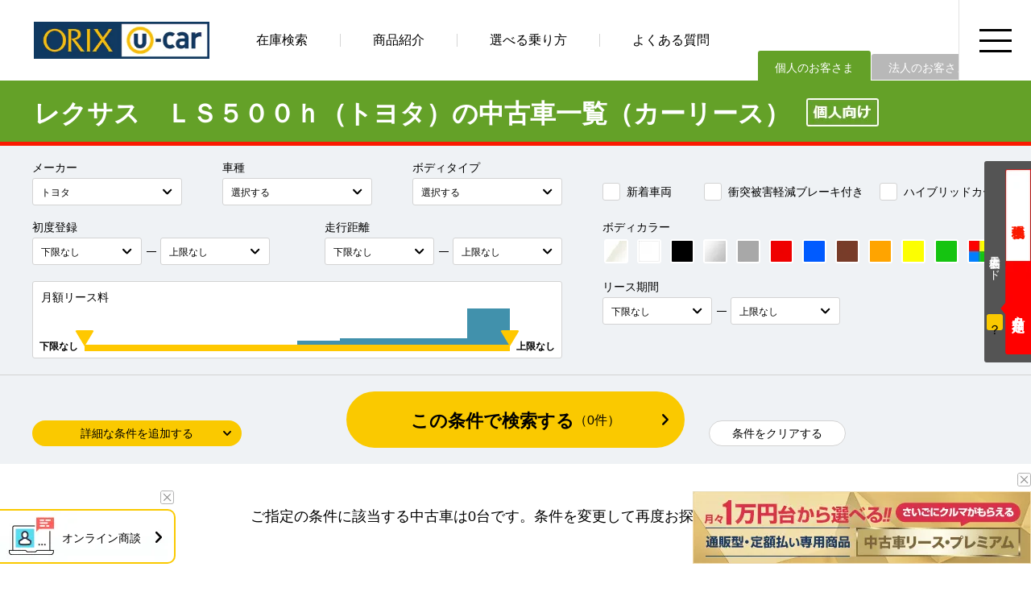

--- FILE ---
content_type: text/html; charset=UTF-8
request_url: https://www.orixcar.jp/ucar/search/?mc=1&md=2&mk=1&nm=%E3%83%AC%E3%82%AF%E3%82%B5%E3%82%B9%E3%80%80%EF%BC%AC%EF%BC%B3%EF%BC%95%EF%BC%90%EF%BC%90%EF%BD%88
body_size: 13207
content:
<!doctype html>
<html lang="ja">
<head>
<!-- Global site tag (gtag.js) - Google Analytics -->
<script async src="https://www.googletagmanager.com/gtag/js?id=UA-13191180-1"></script>
<script>
  window.dataLayer = window.dataLayer || [];
  function gtag(){dataLayer.push(arguments);}
  gtag('js', new Date());

  gtag('config', 'UA-13191180-1');
</script>
<!-- Google Tag Manager -->
<script>(function(w,d,s,l,i){w[l]=w[l]||[];w[l].push({'gtm.start':
new Date().getTime(),event:'gtm.js'});var f=d.getElementsByTagName(s)[0],
j=d.createElement(s),dl=l!='dataLayer'?'&l='+l:'';j.async=true;j.src=
'https://www.googletagmanager.com/gtm.js?id='+i+dl;f.parentNode.insertBefore(j,f);
})(window,document,'script','dataLayer','GTM-MS2992V');</script>
<!-- End Google Tag Manager -->
<meta charset="utf-8">
<meta name="viewport" content="width=device-width, initial-scale=1">
<meta name="robots" content="noindex,nofollow">
<title>レクサス　ＬＳ５００ｈ（トヨタ）の中古車カーリースならオリックスU-car</title>
<meta name="description" content="レクサス　ＬＳ５００ｈ（トヨタ）の中古車カーリース一覧ページです。オリックス認定中古車リースなら最初から最後までずっと定額。契約期間満了後に車がもらえます。中古車のカーリース探しでお困りならオリックスU-carにお気軽にご相談ください！">
<meta name="keywords" content="中古車,カーリース,中古車販売,中古車情報,中古車検索,自動車">
<meta property="og:title" content="レクサス　ＬＳ５００ｈ（トヨタ）の中古車カーリースならオリックスU-car">
<meta property="og:type" content="website">
<meta property="og:image" content="https://www.orixcar.jp/ucar/img/og_image.webp">
<meta property="og:url" content="https://www.orixcar.jp/ucar/search/?mc=1&md=2&mk=1&nm=レクサス　ＬＳ５００ｈ">
<meta property="og:description" content="レクサス　ＬＳ５００ｈ（トヨタ）の中古車カーリース一覧ページです。オリックス認定中古車リースなら最初から最後までずっと定額。契約期間満了後に車がもらえます。中古車のカーリース探しでお困りならオリックスU-carにお気軽にご相談ください！">
<meta property="og:locale" content="ja_JP">
<meta name="csrf-token" content="956b5234171dc4dfbb54cdd583730c3de4936b99">
<link rel="canonical" href="https://www.orixcar.jp/ucar/search/?mc=1&md=2&mk=1&nm=レクサス　ＬＳ５００ｈ">
<link rel="stylesheet" href="../css/lib/reset.css">
<link rel="stylesheet" href="../css/lib/magnific-popup.css">
<link rel="stylesheet" href="../css/lib/jquery-ui.css">
<link rel="stylesheet" href="../css/pc/common.css?1753946230">
<link rel="stylesheet" href="../css/pc/search_index.css?1734344159">
<script type="application/ld+json">
{
	"@context": "https://schema.org",
	"@type": "BreadcrumbList",
	"itemListElement": [{
			"@type": "ListItem",
			"position": 1,
			"name": "中古車販売のオリックスU-car",
			"item": "https://www.orixcar.jp/"
		},
		{
			"@type": "ListItem",
			"position": 2,
			"name": "中古車一覧（カーリース）",
			"item": "https://www.orixcar.jp/ucar/search/?mc=1&md=2"
		},
		{
			"@type": "ListItem",
			"position": 3,
			"name": "トヨタの中古車",
			"item": "https://www.orixcar.jp/ucar/search/?mc=1&md=2&mk=1"
		},
		{
			"@type": "ListItem",
			"position": 4,
			"name": "レクサス　ＬＳ５００ｈ（トヨタ）の中古車",
			"item": "https://www.orixcar.jp/ucar/search/?mc=1&md=2&mk=1&nm=%E3%83%AC%E3%82%AF%E3%82%B5%E3%82%B9%E3%80%80%EF%BC%AC%EF%BC%B3%EF%BC%95%EF%BC%90%EF%BC%90%EF%BD%88"
		}
	]
}
</script>
</head>

<body>
<!-- Google Tag Manager (noscript) -->
<noscript><iframe src="https://www.googletagmanager.com/ns.html?id=GTM-MS2992V"
height="0" width="0" style="display:none;visibility:hidden"></iframe></noscript>
<!-- End Google Tag Manager (noscript) -->

<header>
  <div class="inner">
    <p class="logo"><a href="/"><img src="/ucar/img/pc/common/logo.webp" width="218" height="46" alt="中古車の情報・検索ならオリックスU-car"></a></p>
    <nav>
      <ul class="gnavi">
        <li><a href="/ucar/search/?mc=1&md=1" class="rollover">在庫検索</a></li>
        <li><a href="/ucar/product/" class="rollover">商品紹介</a></li>
        <li><a href="/ucar/select/" class="rollover">選べる乗り方</a></li>
        <li><a href="/ucar/faq/" class="rollover">よくある質問</a></li>
      </ul>
      <ul class="type">
        <li>個人のお客さま</li>
        <li><a href="/ucar/biz/">法人のお客さま</a></li>
      </ul>
    </nav>
  </div>
</header>
<button id="btn_header_menu" class="rollover"><img src="/ucar/img/pc/common/icon_header_menu_open.webp" width="40" height="29" alt="" class="icon-open"><img src="/ucar/img/pc/common/icon_header_menu_close.webp" width="32" height="31" alt="" class="icon-close"></button>
<div id="header_menu">
  <div class="inner">
    <ul>
      <li>
        <dl>
          <dt>在庫検索</dt>
          <dd><a href="/?anchor=search_plan">乗り方・金額から検索</a></dd>
          <dd><a href="/?anchor=search_maker">メーカー × 車種から検索</a></dd>
          <dd><a href="/?anchor=search_bodytype">ボディタイプから検索</a></dd>
          <dd><a href="/?anchor=search_commit">こだわり条件から検索</a></dd>
          <dd><a href="/?anchor=search_area">エリア・店舗から検索</a></dd>
          <dd><a href="/ucar/search/?mc=1&md=1&sc=1">特選車一覧</a></dd>
        </dl>
      </li>
      <li>
        <dl>
          <dt>商品紹介</dt>
          <dd class="acd"><a href="javascript:void(0)">オリックス認定中古車のお勧めポイント</a></dd>
        </dl>
        <ul>
          <li><a href="/ucar/product/">お勧めポイントトップ</a></li>
          <li><a href="/ucar/product/criteria.html">車両認定書付き</a></li>
          <li><a href="/ucar/product/auth01.html">修復歴なし</a></li>
          <li><a href="/ucar/product/finishing.html">こだわりの仕上げ【無料】</a></li>
          <li><a href="/ucar/product/coating.html">クルマまるごとコーティング【有料】</a></li>
          <li><a href="/ucar/product/guarantee.html">全車保証付き【無料】&amp;延長保証【有料】</a></li>
        </ul>
        <dl>
          <dd><a href="/ucar/select/">選べる乗り方「購入」・「リース」</a></dd>
        </dl>
        <dl>
          <dt>店舗紹介</dt>
          <dd class="acd"><a href="javascript:void(0)">店舗紹介一覧</a></dd>
        </dl>
        <ul>
          <li><a href="/ucar/tenpo/">店舗紹介一覧トップ</a></li>
          <li><a href="/ucar/tenpo/akita.html">秋田店</a></li>
          <li><a href="/ucar/tenpo/sendai.html">仙台名取店</a></li>
          <li><a href="/ucar/tenpo/sendai_ab.html">仙台オートベース（U-carリース専門店）</a></li>
          <li><a href="/ucar/tenpo/takasaki.html">高崎店</a></li>
          <li><a href="/ucar/tenpo/kashiwa.html">柏インター店</a></li>
          <li><a href="/ucar/tenpo/kisarazu.html">木更津オートベース（U-carリース専門店）</a></li>
          <li><a href="/ucar/tenpo/kanazawa.html">北星ファイブ金沢店</a></li>
          <li><a href="/ucar/tenpo/koube.html">神戸店</a></li>
          <li><a href="/ucar/tenpo/kitakyusyu.html">北九州店</a></li>
          <li><a href="/ucar/tenpo/fukuokakoga.html">福岡古賀店</a></li>
          <li><a href="/ucar/tenpo/onojo.html">福岡大野城店</a></li>
          <li><a href="/ucar/tenpo/oita.html">大分萩原店</a></li>
          <li><a href="/ucar/tenpo/miyazaki.html">宮崎店</a></li>
          <li><a href="/ucar/tenpo/naha.html">那覇店</a></li>
          <li><a href="/ucar/tenpo/okinawa_ab.html">沖縄オートベース（U-carリース専門店）</a></li>
        </ul>
      </li>
      <li>
        <dl>
          <dt>その他関連コンテンツ</dt>
          <dd><a href="/ucar/tradein/">中古車査定・買取り</a></dd>
          <dd><a href="/ucar/faq/">よくある質問</a></dd>
          <dd><a href="/ucar/story/">お役立ち記事</a></dd>
        </dl>
        <dl>
          <dt>お問い合わせ</dt>
          <dd><a href="/contact/form/general/">お問い合わせ</a></dd>
        </dl>
      </li>
    </ul>
  </div>
</div>

<div class="wrapper">
  <main role="main">
    <section id="top" class="mycar lease">
      <div class="inner">
        <h1>レクサス　ＬＳ５００ｈ（トヨタ）の中古車一覧（カーリース）</h1>
      </div>
    </section>
    <section id="search_form" data-response="296ms">
      <form>
        <input type="hidden" name="mc" value="1">
        <input type="hidden" name="md" value="2">
        <input type="hidden" name="ct" value="">
        <input type="hidden" name="cm" value="">
        <input type="hidden" name="sc" value="">
        <div class="main">
          <div class="inner">
            <dl class="frm-def maker">
              <dt>メーカー</dt>
              <dd><select name="mk">
                <option value="">選択する</option>
                <option value="1" data-car-list='["アクア", "アリオン", "アルファード", "アルファード　ハイブリッド", "カムリ　ハイブリッド", "カローラ　セダン　ハイブリッド", "カローラ　ツーリング", "カローラ　ツーリング　ハイブリッド", "カローラ　ツーリング　ハイブリッド４ＷＤ", "カローラアクシオ", "カローラフィールダー", "カローラフィールダー　ハイブリッド", "クラウン　クロスオーバー", "クラウン　セダン", "クラウン　セダン　ハイブリッド", "サクシードバン", "シエンタ", "シエンタ　ハイブリッド", "タンク", "ノア", "ハイエースバン", "ハイエースバン　１．１５ｔ", "ハイエースバン　１．２５ｔ", "ハイエースワゴン", "ハリアー　ハイブリッド", "パッソ", "ピクシス　バン", "プリウス", "プロボックスバン", "プロボックスバン　ハイブリッド", "ヤリス", "ヤリス　ハイブリッド", "ヤリスクロス", "ヤリスクロス　ハイブリッド", "ライズ", "ルーミー", "レクサス　ＥＳ３００ｈ", "レクサス　ＩＳ３５０", "レクサス　ＲＸ３００", "レクサス　ＲＸ４５０ｈ", "レクサス　ＵＸ２５０ｈ", "レジアスエースバン　１．１５ｔ", "レジアスエースバン　１．２５ｔ", "ヴィッツ", "ヴィッツ　ハイブリッド", "ヴェルファイア", "ヴェルファイア　ハイブリッド", "ヴォクシー", "ヴォクシー　ハイブリッド", "Ｃ－ＨＲ", "ＲＡＶ４", "ＲＡＶ４　ハイブリッド"]'>トヨタ</option>
                <option value="2" data-car-list='["アコード　ハイブリッド", "オデッセイ　ハイブリッド", "グレイス　ハイブリッド", "シャトル", "シャトル　ハイブリッド", "ジェイド", "ステップワゴン", "ステップワゴン　スパーダ", "ステップワゴン　スパーダ　ハイブリッド", "ステップワゴン　ｅ：ＨＥＶ　スパーダ", "フィット", "フィット　ハイブリッド", "フィット　ｅ：ＨＥＶ", "フリード", "フリード　ハイブリッド", "フリードプラス　ハイブリッド", "ヴェゼル", "ヴェゼル　ハイブリッド", "ヴェゼル　ｅ：ＨＥＶ", "Ｎ　ＢＯＸ", "Ｎ　ＢＯＸ　カスタム", "Ｎ－ＯＮＥ", "Ｎ－ＶＡＮ", "Ｎ－ＶＡＮ＋スタイル", "Ｎ－ＷＧＮ", "Ｎ－ＷＧＮ　カスタム"]'>ホンダ</option>
                <option value="3" data-car-list='["エクストレイル", "エクストレイル　ハイブリッド", "エルグランド", "オーラ", "シルフィ", "ジューク", "スカイライン", "セレナ", "セレナ　Ｓハイブリッド", "ティアナ", "デイズ", "デイズ　ルークス", "ノート", "マーチ", "リーフ", "ルークス", "ＡＤ", "ＮＴ１００クリッパー", "ＮＶ１００クリッパー", "ＮＶ１５０　ＡＤ", "ＮＶ２００バネットバン", "ＮＶ２００バネットワゴン", "ＮＶ３５０キャラバン", "ＮＶ３５０キャラバン　ワゴン", "ＮＶ３５０キャラバン　１．２５ｔ", "ＮＶ３５０キャラバン　１．２ｔ"]'>ニッサン</option>
                <option value="4" data-car-list='["アクセラ　セダン", "キャロル", "スクラムバン", "デミオ", "ファミリアバン", "フレア", "フレアクロスオーバー", "フレアワゴン", "ＣＸ－５", "ＭＡＺＤＡ２", "ＭＡＺＤＡ３　セダン", "ＭＡＺＤＡ３　ファストバック", "ＭＡＺＤＡ６　セダン", "ＭＡＺＤＡ６　ワゴン"]'>マツダ</option>
                <option value="5" data-car-list='["エクリプス　クロス　ＰＨＥＶ", "デリカ　ミニ", "デリカ　Ｄ：２", "デリカ　Ｄ：５", "ミニキャブミーブ", "ミラージュＨＢ", "ｅＫワゴン"]'>ミツビシ</option>
                <option value="6" data-car-list='["インプレッサスポーツ", "インプレッサＧ４", "シフォン　カスタム", "ジャスティ", "フォレスター", "プレオ　プラス", "レヴォーグ", "ＢＲＺ", "ＳＵＢＡＲＵ　ＸＶ", "ＳＵＢＡＲＵ　ＸＶ　ハイブリッド", "ＷＲＸ　Ｓ４"]'>スバル</option>
                <option value="7" data-car-list='["ウェイク", "キャスト　スタイル", "タフト", "タント", "タント　カスタム", "タント　ファンクロス", "トール", "ハイゼットカーゴ", "ハイゼットトラック", "ブーン", "ミラ　イース", "ムーヴ", "ムーヴ　カスタム", "ムーヴ　キャンバス", "ロッキー"]'>ダイハツ</option>
                <option value="9" data-car-list='["アルト", "アルト　ラパン", "アルトバン", "エブリイバン", "エブリイワゴン", "スイフト", "スペーシア", "スペーシア　カスタム", "スペーシア　ギア", "スペーシア　ベース", "ソリオ", "ソリオ　バンディット", "ハスラー", "バレーノ", "ワゴンＲ", "ワゴンＲ　スティングレー", "ワゴンＲ　スマイル"]'>スズキ</option>
              </select></dd>
            </dl>
            <dl class="frm-def car-name">
              <dt>車種</dt>
              <dd><select name="nm">
                <option value="">選択する</option>
              </select></dd>
            </dl>
            <dl class="frm-def bodytype">
              <dt>ボディタイプ</dt>
              <dd><select name="bt">
                <option value="">選択する</option>
                <option value="3">軽自動車</option>
                <option value="7">コンパクトカー</option>
                <option value="8">セダン</option>
                <option value="14">ステーションワゴン</option>
                <option value="9">ワゴン・ミニバン</option>
                <option value="13">SUV</option>
                <option value="1">【商用】軽バン</option>
                <option value="2">【商用】軽箱バン</option>
                <option value="4">【商用】軽トラック</option>
                <option value="5">【商用】ライトバン</option>
                <option value="12">【商用】箱バン（1BOX）</option>
                <option value="11">その他</option>
              </select></dd>
            </dl>
            <p class="frm-cb new"><label><input type="checkbox" name="nw" value="1">新着車両</label></p>
            <p class="frm-cb keigen"><label><input type="checkbox" name="sk" value="1">衝突被害軽減ブレーキ付き</label></p>
            <p class="frm-cb hybrid"><label><input type="checkbox" name="hb" value="1">ハイブリッドカー</label></p>
            <dl class="frm-pd-w year">
              <dt>初度登録</dt>
              <dd class="clearfix">
                <div class="pd"><select name="y1">
                  <option value="">下限なし</option>
                  <option value="2017">2017(H29年)</option>
                  <option value="2018">2018(H30年)</option>
                  <option value="2019">2019(H31年)</option>
                  <option value="2020">2020(R2年)</option>
                  <option value="2021">2021(R3年)</option>
                  <option value="2022">2022(R4年)</option>
                  <option value="2023">2023(R5年)</option>
                  <option value="2024">2024(R6年)</option>
                  <option value="2025">2025(R7年)</option>
                  <option value="2026">2026(R8年)</option>
                </select></div>
                <p>―</p>
                <div class="pd"><select name="y2">
                  <option value="">上限なし</option>
                  <option value="2026">2026(R8年)</option>
                  <option value="2025">2025(R7年)</option>
                  <option value="2024">2024(R6年)</option>
                  <option value="2023">2023(R5年)</option>
                  <option value="2022">2022(R4年)</option>
                  <option value="2021">2021(R3年)</option>
                  <option value="2020">2020(R2年)</option>
                  <option value="2019">2019(H31年)</option>
                  <option value="2018">2018(H30年)</option>
                  <option value="2017">2017(H29年)</option>
                </select></div>
              </dd>
            </dl>
            <dl class="frm-pd-w mileage">
              <dt>走行距離</dt>
              <dd class="clearfix">
                <div class="pd"><select name="m1">
                  <option value="">下限なし</option>
                  <option value="5000">5千km</option>
                  <option value="10000">1万km</option>
                  <option value="20000">2万km</option>
                  <option value="30000">3万km</option>
                  <option value="40000">4万km</option>
                  <option value="50000">5万km</option>
                  <option value="60000">6万km</option>
                  <option value="70000">7万km</option>
                  <option value="80000">8万km</option>
                  <option value="90000">9万km</option>
                  <option value="100000">10万km</option>
                </select></div>
                <p>―</p>
                <div class="pd"><select name="m2">
                  <option value="">上限なし</option>
                  <option value="100000">10万km</option>
                  <option value="90000">9万km</option>
                  <option value="80000">8万km</option>
                  <option value="70000">7万km</option>
                  <option value="60000">6万km</option>
                  <option value="50000">5万km</option>
                  <option value="40000">4万km</option>
                  <option value="30000">3万km</option>
                  <option value="20000">2万km</option>
                  <option value="10000">1万km</option>
                  <option value="5000">5千km</option>
                </select></div>
              </dd>
            </dl>
            <dl class="frm-color">
              <dt>ボディカラー</dt>
              <dd>
                <ul>
                  <li>
                    <input id="frm_cb_color_perl_white" type="checkbox" name="co11" value="1">
                    <label for="frm_cb_color_perl_white" title="パールホワイト"><img loading="lazy" src="../img/pc/search/index/cb_color_perl_white.webp" width="26" height="26" alt="パールホワイト"></label>
                  </li>
                  <li>
                    <input id="frm_cb_color_white" type="checkbox" name="co1" value="1">
                    <label for="frm_cb_color_white" title="ホワイト"><img loading="lazy" src="../img/pc/search/index/cb_color_white.webp" width="26" height="26" alt="ホワイト"></label>
                  </li>
                  <li>
                    <input id="frm_cb_color_black" type="checkbox" name="co2" value="1">
                    <label for="frm_cb_color_black" title="ブラック"><img loading="lazy" src="../img/pc/search/index/cb_color_black.webp" width="26" height="26" alt="ブラック"></label>
                  </li>
                  <li>
                    <input id="frm_cb_color_silver" type="checkbox" name="co3" value="1">
                    <label for="frm_cb_color_silver" title="シルバー"><img loading="lazy" src="../img/pc/search/index/cb_color_silver.webp" width="26" height="26" alt="シルバー"></label>
                  </li>
                  <li>
                    <input id="frm_cb_color_gray" type="checkbox" name="co12" value="1">
                    <label for="frm_cb_color_gray" title="グレー"><img loading="lazy" src="../img/pc/search/index/cb_color_gray.webp" width="26" height="26" alt="グレー"></label>
                  </li>
                  <li>
                    <input id="frm_cb_color_red" type="checkbox" name="co4" value="1">
                    <label for="frm_cb_color_red" title="レッド"><img loading="lazy" src="../img/pc/search/index/cb_color_red.webp" width="26" height="26" alt="レッド"></label>
                  </li>
                  <li>
                    <input id="frm_cb_color_blue" type="checkbox" name="co5" value="1">
                    <label for="frm_cb_color_blue" title="ブルー"><img loading="lazy" src="../img/pc/search/index/cb_color_blue.webp" width="26" height="26" alt="ブルー"></label>
                  </li>
                  <li>
                    <input id="frm_cb_color_brown" type="checkbox" name="co6" value="1">
                    <label for="frm_cb_color_brown" title="ブラウン"><img loading="lazy" src="../img/pc/search/index/cb_color_brown.webp" width="26" height="26" alt="ブラウン"></label>
                  </li>
                  <li>
                    <input id="frm_cb_color_orange" type="checkbox" name="co7" value="1">
                    <label for="frm_cb_color_orange" title="オレンジ"><img loading="lazy" src="../img/pc/search/index/cb_color_orange.webp" width="26" height="26" alt="オレンジ"></label>
                  </li>
                  <li>
                    <input id="frm_cb_color_yellow" type="checkbox" name="co8" value="1">
                    <label for="frm_cb_color_yellow" title="イエロー"><img loading="lazy" src="../img/pc/search/index/cb_color_yellow.webp" width="26" height="26" alt="イエロー"></label>
                  </li>
                  <li>
                    <input id="frm_cb_color_green" type="checkbox" name="co9" value="1">
                    <label for="frm_cb_color_green" title="グリーン"><img loading="lazy" src="../img/pc/search/index/cb_color_green.webp" width="26" height="26" alt="グリーン"></label>
                  </li>
                  <li>
                    <input id="frm_cb_color_etc" type="checkbox" name="co10" value="1">
                    <label for="frm_cb_color_etc" title="その他"><img loading="lazy" src="../img/pc/search/index/cb_color_etc.webp" width="26" height="26" alt="その他"></label>
                  </li>
                </ul>
              </dd>
            </dl>
            <dl class="frm-lease-fee">
              <dt class="clearfix">月額リース料</dt>
              <dd>
                <p id="lease_val_lower" class="val lower"></p>
                <div class="graph">
                  <ul id="lease_bar_graph" data-response="">
                    <li class="bar"></li>
                    <li class="bar"></li>
                    <li class="bar"></li>
                    <li class="bar"></li>
                    <li class="bar"></li>
                    <li class="bar"></li>
                    <li class="bar"></li>
                    <li class="bar"></li>
                    <li class="bar"></li>
                    <li class="bar"></li>
                  </ul>
                  <div id="lease_slider_range"></div>
                </div>
                <p id="lease_val_upper" class="val upper"></p>
              </dd>
              <input type="hidden" name="f1" value="">
              <input type="hidden" name="f2" value="">
            </dl>
            <dl class="frm-pd-w period">
              <dt>リース期間</dt>
              <dd class="clearfix">
                <div class="pd"><select name="pd1">
                  <option value="">下限なし</option>
                  <option value="12">12カ月</option>
                  <option value="24">24カ月</option>
                  <option value="36">36カ月</option>
                  <option value="48">48カ月</option>
                  <option value="60">60カ月</option>
                  <option value="72">72カ月</option>
                  <option value="84">84カ月</option>
                  <option value="96">96カ月</option>
                  <option value="108">108カ月</option>
                </select></div>
                <p>―</p>
                <div class="pd"><select name="pd2">
                  <option value="">上限なし</option>
                  <option value="108">108カ月</option>
                  <option value="96">96カ月</option>
                  <option value="84">84カ月</option>
                  <option value="72">72カ月</option>
                  <option value="60">60カ月</option>
                  <option value="48">48カ月</option>
                  <option value="36">36カ月</option>
                  <option value="24">24カ月</option>
                  <option value="12">12カ月</option>
                </select></div>
              </dd>
            </dl>
          </div>
        </div>
        <div class="detail">
          <div class="inner">
            <dl class="frm-def mission">
              <dt>ミッション</dt>
              <dd><select name="mi">
                <option value="">選択する</option>
                <option value="1">AT</option>
                <option value="2">MT</option>
              </select></dd>
            </dl>
            <dl class="frm-def drive">
              <dt>駆動</dt>
              <dd><select name="dr">
                <option value="">選択する</option>
                <option value="1">2WD</option>
                <option value="2">4WD</option>
              </select></dd>
            </dl>
            <dl class="frm-def fuel">
              <dt>燃料種別</dt>
              <dd><select name="fu">
                <option value="">選択する</option>
                <option value="1">ガソリン</option>
                <option value="2">軽油</option>
                <option value="3">電気</option>
                <option value="4">ハイブリッド</option>
                <option value="5">その他</option>
              </select></dd>
            </dl>
            <dl class="frm-fw">
              <dt>キーワード検索</dt>
              <dd><input type="text" name="fw" placeholder="例：プリウス" maxlength="50"></dd>
            </dl>
            <dl class="frm-pd-w cc">
              <dt>排気量</dt>
              <dd class="clearfix">
                <div class="pd"><select name="c1">
                  <option value="">下限なし</option>
                  <option value="660">660cc</option>
                  <option value="1000">1000cc</option>
                  <option value="1500">1500cc</option>
                  <option value="2000">2000cc</option>
                  <option value="2500">2500cc</option>
                  <option value="3000">3000cc</option>
                  <option value="3500">3500cc</option>
                  <option value="4000">4000cc</option>
                  <option value="4500">4500cc</option>
                  <option value="5000">5000cc</option>
                </select></div>
                <p>―</p>
                <div class="pd"><select name="c2">
                  <option value="">上限なし</option>
                  <option value="5000">5000cc</option>
                  <option value="4500">4500cc</option>
                  <option value="4000">4000cc</option>
                  <option value="3500">3500cc</option>
                  <option value="3000">3000cc</option>
                  <option value="2500">2500cc</option>
                  <option value="2000">2000cc</option>
                  <option value="1500">1500cc</option>
                  <option value="1000">1000cc</option>
                  <option value="660">660cc</option>
                </select></div>
              </dd>
            </dl>
            <dl class="frm-pd-w capacity">
              <dt>乗車定員</dt>
              <dd class="clearfix">
                <div class="pd"><select name="cp1">
                  <option value="">下限なし</option>
                  <option value="2">2人</option>
                  <option value="3">3人</option>
                  <option value="4">4人</option>
                  <option value="5">5人</option>
                  <option value="6">6人</option>
                  <option value="7">7人</option>
                  <option value="8">8人</option>
                  <option value="9">9人</option>
                  <option value="10">10人</option>
                </select></div>
                <p>―</p>
                <div class="pd"><select name="cp2">
                  <option value="">上限なし</option>
                  <option value="10">10人</option>
                  <option value="9">9人</option>
                  <option value="8">8人</option>
                  <option value="7">7人</option>
                  <option value="6">6人</option>
                  <option value="5">5人</option>
                  <option value="4">4人</option>
                  <option value="3">3人</option>
                  <option value="2">2人</option>
                </select></div>
              </dd>
            </dl>
            <dl class="frm-def repair">
              <dt>修復歴</dt>
              <dd>無し</dd>
            </dl>
            <p class="frm-cb navi"><label><input type="checkbox" name="nv" value="1">カーナビ付き</label></p>
            <p class="frm-cb etc"><label><input type="checkbox" name="et" value="1">ETC付き</label></p>
            <dl class="frm-def area">
              <dt>エリア</dt>
              <dd><select name="ar">
                <option value="">選択する</option>
                <option value="area_tohoku">東北エリア</option>
                <option value="akita">　秋田県：秋田店</option>
                <option value="sendai">　宮城県：仙台名取店</option>
                <option value="sendai_ab">　宮城県：仙台オートベース</option>
                <option value="area_shutoken">関東エリア</option>
                <option value="takasaki">　群馬県：高崎店</option>
                <option value="kashiwa">　千葉県：柏インター店</option>
                <option value="kisarazu">　千葉県：木更津オートベース</option>
                <option value="area_koshinetsu_hokuriku">甲信越・北陸エリア</option>
                <option value="kanazawa">　石川県：北星ファイブ金沢店</option>
                <option value="area_kansai">関西エリア</option>
                <option value="koube">　兵庫県：神戸店</option>
                <option value="area_kyushu">九州エリア</option>
                <option value="kitakyusyu">　福岡県：北九州店</option>
                <option value="fukuokakoga">　福岡県：福岡古賀店</option>
                <option value="onojo">　福岡県：福岡大野城店</option>
                <option value="oita">　大分県：大分萩原店</option>
                <option value="miyazaki">　宮崎県：宮崎店</option>
                <option value="area_okinawa">沖縄エリア</option>
                <option value="naha">　沖縄県：那覇店</option>
                <option value="okinawa_ab">　沖縄県：沖縄オートベース</option>
              </select></dd>
            </dl>
          </div>
        </div>
        <div class="btn-list">
          <div class="inner clearfix">
            <button type="button" id="btn_toggle_open" class="btn-toggle open">詳細な条件を追加する</button>
            <button type="button" id="btn_toggle_close" class="btn-toggle close">詳細な条件を閉じる</button>
            <button type="button" id="btn_search_submit" class="btn-search">この条件で検索する<small>（<span id="search_count" data-response="">0</span>件）</small></button>
            <button type="button" id="btn_search_clear" class="btn-clear">条件をクリアする</button>
          </div>
        </div>
        <input type="hidden" name="nm_m" value="">
        <input type="hidden" name="ar_m" value="">
        <input type="hidden" name="ps" value="">
        <input type="hidden" name="od" value="">
        <input type="hidden" name="td" value="">
        <input type="hidden" name="page" value="">
      </form>
    </section>
    <section id="result_list">
      <div class="inner">
        <p class="lease-note">※リース期間とリース料は検索条件にあてはまるプランのうち、最も月額が安いプランが表示されます。その他のプランは車両詳細ページをご確認ください。</p>
        <div class="result-info clearfix">
          <p class="cnt"><strong>0台</strong> 中 1～0件（レクサス　ＬＳ５００ｈ（トヨタ）の検索結果）</p>
          <div class="ps"><select name="ps"><option value="25">25件表示</option><option value="50">50件表示</option><option value="100">100件表示</option></select></div>
          <div class="pager">
            <p class="btn-prev disabled"><img loading="lazy" src="../img/pc/common/icon_arrow_black_left.webp" width="8" height="14" alt=""></p>
            <ul>
            </ul>
            <p class="btn-next"><a href="#" class="page" data-page="2"><img loading="lazy" src="../img/pc/common/icon_arrow_black_right.webp" width="8" height="14" alt=""></a></p>
          </div>
        </div>
        <div class="list-header">
          <dl>
            <dt>初度登録</dt>
            <dd><a href="#" class="order" data-od="5">新</a>｜<a href="#" class="order" data-od="6">古</a></dd>
          </dl>
          <dl>
            <dt>走行距離</dt>
            <dd><a href="#" class="order" data-od="7">多</a>｜<a href="#" class="order" data-od="8">少</a></dd>
          </dl>
          <dl>
            <dt>排気量</dt>
            <dd><a href="#" class="order" data-od="9">大</a>｜<a href="#" class="order" data-od="10">小</a></dd>
          </dl>
          <dl>
            <dt>リース期間</dt>
            <dd><a href="#" class="order" data-od="1">長</a>｜<a href="#" class="order" data-od="2">短</a></dd>
          </dl>
          <dl>
            <dt>月額リース料</dt>
            <dd><a href="#" class="order" data-od="3">高</a>｜<a href="#" class="order" data-od="4">安</a></dd>
          </dl>
        </div>
        <ul class="list-detail">
        </ul>
        <div class="result-info clearfix">
          <div class="pager">
            <p class="btn-prev disabled"><img loading="lazy" src="../img/pc/common/icon_arrow_black_left.webp" width="8" height="14" alt=""></p>
            <ul>
            </ul>
            <p class="btn-next"><a href="#" class="page" data-page="2"><img loading="lazy" src="../img/pc/common/icon_arrow_black_right.webp" width="8" height="14" alt=""></a></p>
          </div>
        </div>
      </div>
    </section>
    <section id="result_empty">
      <div class="inner">
        <p class="msg">ご指定の条件に該当する中古車は0台です。条件を変更して再度お探しください。</p>
      </div>
    </section>
    <section id="voc">
      <div class="top">
        <h2>ご成約いただいたお客さまの声</h2>
        <p>オリックス自動車の中古車をリース契約またはご購入いただいたお客さまの声をご紹介します。</p>
      </div>
      <div class="main">
        <div class="inner">
          <ul>
            <li>
              <div class="rating">
                <p class="star"><strong>★★★★★</strong></p>
                <p class="point"><strong>5</strong>点</p>
                <p class="txt">総合評価</p>
              </div>
              <div class="content">
                <p class="ttl">丁寧な対応でした</p>
                <div class="mid">
                  <p class="name">ＫＡＺＵ</p>
                  <dl class="eval">
                    <dt>販売店の評価</dt>
                    <dd>接客：<strong>5</strong> ｜ 雰囲気：<strong>4</strong> ｜ 品質：<strong>5</strong> ｜ 問合せ：<strong>4</strong> ｜ 説明：<strong>4</strong> ｜ おすすめ：<strong>5</strong></dd>
                  </dl>
                  <p class="date">2025/08/08</p>
                </div>
                <p class="txt">中古車と思えないほど中も外もきれいで車の顔も可愛いらしく、一目で気にいりました。接客も丁寧で真面目な対応でとても安心できました。いい車で大変役に立っています。ありがとう！</p>
              </div>
            </li>
            <li>
              <div class="rating">
                <p class="star"><strong>★★★★★</strong></p>
                <p class="point"><strong>5</strong>点</p>
                <p class="txt">総合評価</p>
              </div>
              <div class="content">
                <p class="ttl">中古車を買うならオリックス自動車ですね。</p>
                <div class="mid">
                  <p class="name">近鉄バファローズファン</p>
                  <dl class="eval">
                    <dt>販売店の評価</dt>
                    <dd>接客：<strong>5</strong> ｜ 雰囲気：<strong>5</strong> ｜ 品質：<strong>5</strong> ｜ 問合せ：<strong>5</strong> ｜ 説明：<strong>5</strong> ｜ おすすめ：<strong>5</strong></dd>
                  </dl>
                  <p class="date">2023/11/05</p>
                </div>
                <p class="txt">おかげさまで、最良の中古車を購入することができました。他の中古車をみるよりオリックスに足を運び購入するのが間違いのない選択だと思います。この度はありがとうございました。</p>
              </div>
            </li>
            <li>
              <div class="rating">
                <p class="star"><strong>★★★★</strong>★</p>
                <p class="point"><strong>4</strong>点</p>
                <p class="txt">総合評価</p>
              </div>
              <div class="content">
                <p class="ttl">納車</p>
                <div class="mid">
                  <p class="name">Ｔ．Ｅ</p>
                  <dl class="eval">
                    <dt>販売店の評価</dt>
                    <dd>接客：<strong>4</strong> ｜ 雰囲気：<strong>4</strong> ｜ アフター：<strong>4</strong> ｜ 品質：<strong>4</strong> ｜ 説明：<strong>4</strong> ｜ おすすめ：<strong>4</strong></dd>
                  </dl>
                  <p class="date">2023/09/18</p>
                </div>
                <p class="txt">今回、名取のユーカーで納車させていただきました。場所は４号線沿いにあるのでわかりやすいです。次回、気に入った車が、ある際は納車お願いします。</p>
              </div>
            </li>
            <li>
              <div class="rating">
                <p class="star"><strong>★★★★★</strong></p>
                <p class="point"><strong>5</strong>点</p>
                <p class="txt">総合評価</p>
              </div>
              <div class="content">
                <p class="ttl">良い買い物が出来ました。</p>
                <div class="mid">
                  <p class="name">アポヤン道セミナーハウス</p>
                  <dl class="eval">
                    <dt>販売店の評価</dt>
                    <dd>接客：<strong>5</strong> ｜ 雰囲気：<strong>5</strong> ｜ アフター：<strong>5</strong> ｜ 品質：<strong>5</strong> ｜ 説明：<strong>5</strong> ｜ おすすめ：<strong>5</strong></dd>
                  </dl>
                  <p class="date">2023/06/22</p>
                </div>
                <p class="txt">理想的なクルマに出会えました。対応もすばらしく気持ち良く納車にたどりつきました。</p>
              </div>
            </li>
            <li>
              <div class="rating">
                <p class="star"><strong>★★★★★</strong></p>
                <p class="point"><strong>5</strong>点</p>
                <p class="txt">総合評価</p>
              </div>
              <div class="content">
                <p class="ttl">安心感がある中古車店</p>
                <div class="mid">
                  <p class="name">こう</p>
                  <dl class="eval">
                    <dt>販売店の評価</dt>
                    <dd>接客：<strong>5</strong> ｜ 雰囲気：<strong>5</strong> ｜ アフター：<strong>5</strong> ｜ 品質：<strong>5</strong> ｜ 説明：<strong>5</strong> ｜ おすすめ：<strong>5</strong></dd>
                  </dl>
                  <p class="date">2022/02/17</p>
                </div>
                <p class="txt">急な来店にも関わらず担当者の方が車の細かい部分まで包み隠さず説明してくれました。車の出所も明確であり信頼できると感じ購入を決めました。森野さんありがとう。</p>
              </div>
            </li>
          </ul>
        </div>
      </div>
    </section>
    <section id="link_list">
      <div class="inner">
        <h2>同じメーカーの別車種を見る</h2>
        <ul class="clearfix">
          <li><a href="?mc=1&md=2&mk=1&nm=%E3%82%A2%E3%82%AF%E3%82%A2">アクア</a></li>
          <li><a href="?mc=1&md=2&mk=1&nm=%E3%82%A2%E3%83%AA%E3%82%AA%E3%83%B3">アリオン</a></li>
          <li><a href="?mc=1&md=2&mk=1&nm=%E3%82%A2%E3%83%AB%E3%83%95%E3%82%A1%E3%83%BC%E3%83%89">アルファード</a></li>
          <li><a href="?mc=1&md=2&mk=1&nm=%E3%82%A2%E3%83%AB%E3%83%95%E3%82%A1%E3%83%BC%E3%83%89%E3%80%80%E3%83%8F%E3%82%A4%E3%83%96%E3%83%AA%E3%83%83%E3%83%89">アルファード　ハイブリッド</a></li>
          <li><a href="?mc=1&md=2&mk=1&nm=%E3%82%AB%E3%83%A0%E3%83%AA%E3%80%80%E3%83%8F%E3%82%A4%E3%83%96%E3%83%AA%E3%83%83%E3%83%89">カムリ　ハイブリッド</a></li>
          <li><a href="?mc=1&md=2&mk=1&nm=%E3%82%AB%E3%83%AD%E3%83%BC%E3%83%A9%E3%80%80%E3%82%BB%E3%83%80%E3%83%B3%E3%80%80%E3%83%8F%E3%82%A4%E3%83%96%E3%83%AA%E3%83%83%E3%83%89">カローラ　セダン　ハイブリッド</a></li>
          <li><a href="?mc=1&md=2&mk=1&nm=%E3%82%AB%E3%83%AD%E3%83%BC%E3%83%A9%E3%80%80%E3%83%84%E3%83%BC%E3%83%AA%E3%83%B3%E3%82%B0">カローラ　ツーリング</a></li>
          <li><a href="?mc=1&md=2&mk=1&nm=%E3%82%AB%E3%83%AD%E3%83%BC%E3%83%A9%E3%80%80%E3%83%84%E3%83%BC%E3%83%AA%E3%83%B3%E3%82%B0%E3%80%80%E3%83%8F%E3%82%A4%E3%83%96%E3%83%AA%E3%83%83%E3%83%89">カローラ　ツーリング　ハイブリッド</a></li>
          <li><a href="?mc=1&md=2&mk=1&nm=%E3%82%AB%E3%83%AD%E3%83%BC%E3%83%A9%E3%80%80%E3%83%84%E3%83%BC%E3%83%AA%E3%83%B3%E3%82%B0%E3%80%80%E3%83%8F%E3%82%A4%E3%83%96%E3%83%AA%E3%83%83%E3%83%89%EF%BC%94%EF%BC%B7%EF%BC%A4">カローラ　ツーリング　ハイブリッド４ＷＤ</a></li>
          <li><a href="?mc=1&md=2&mk=1&nm=%E3%82%AB%E3%83%AD%E3%83%BC%E3%83%A9%E3%82%A2%E3%82%AF%E3%82%B7%E3%82%AA">カローラアクシオ</a></li>
          <li><a href="?mc=1&md=2&mk=1&nm=%E3%82%AB%E3%83%AD%E3%83%BC%E3%83%A9%E3%83%95%E3%82%A3%E3%83%BC%E3%83%AB%E3%83%80%E3%83%BC">カローラフィールダー</a></li>
          <li><a href="?mc=1&md=2&mk=1&nm=%E3%82%AB%E3%83%AD%E3%83%BC%E3%83%A9%E3%83%95%E3%82%A3%E3%83%BC%E3%83%AB%E3%83%80%E3%83%BC%E3%80%80%E3%83%8F%E3%82%A4%E3%83%96%E3%83%AA%E3%83%83%E3%83%89">カローラフィールダー　ハイブリッド</a></li>
          <li><a href="?mc=1&md=2&mk=1&nm=%E3%82%AF%E3%83%A9%E3%82%A6%E3%83%B3%E3%80%80%E3%82%AF%E3%83%AD%E3%82%B9%E3%82%AA%E3%83%BC%E3%83%90%E3%83%BC">クラウン　クロスオーバー</a></li>
          <li><a href="?mc=1&md=2&mk=1&nm=%E3%82%AF%E3%83%A9%E3%82%A6%E3%83%B3%E3%80%80%E3%82%BB%E3%83%80%E3%83%B3">クラウン　セダン</a></li>
          <li><a href="?mc=1&md=2&mk=1&nm=%E3%82%AF%E3%83%A9%E3%82%A6%E3%83%B3%E3%80%80%E3%82%BB%E3%83%80%E3%83%B3%E3%80%80%E3%83%8F%E3%82%A4%E3%83%96%E3%83%AA%E3%83%83%E3%83%89">クラウン　セダン　ハイブリッド</a></li>
          <li><a href="?mc=1&md=2&mk=1&nm=%E3%82%B5%E3%82%AF%E3%82%B7%E3%83%BC%E3%83%89%E3%83%90%E3%83%B3">サクシードバン</a></li>
          <li><a href="?mc=1&md=2&mk=1&nm=%E3%82%B7%E3%82%A8%E3%83%B3%E3%82%BF">シエンタ</a></li>
          <li><a href="?mc=1&md=2&mk=1&nm=%E3%82%B7%E3%82%A8%E3%83%B3%E3%82%BF%E3%80%80%E3%83%8F%E3%82%A4%E3%83%96%E3%83%AA%E3%83%83%E3%83%89">シエンタ　ハイブリッド</a></li>
          <li><a href="?mc=1&md=2&mk=1&nm=%E3%82%BF%E3%83%B3%E3%82%AF">タンク</a></li>
          <li><a href="?mc=1&md=2&mk=1&nm=%E3%83%8E%E3%82%A2">ノア</a></li>
          <li><a href="?mc=1&md=2&mk=1&nm=%E3%83%8F%E3%82%A4%E3%82%A8%E3%83%BC%E3%82%B9%E3%83%90%E3%83%B3">ハイエースバン</a></li>
          <li><a href="?mc=1&md=2&mk=1&nm=%E3%83%8F%E3%82%A4%E3%82%A8%E3%83%BC%E3%82%B9%E3%83%90%E3%83%B3%E3%80%80%EF%BC%91%EF%BC%8E%EF%BC%91%EF%BC%95%EF%BD%94">ハイエースバン　１．１５ｔ</a></li>
          <li><a href="?mc=1&md=2&mk=1&nm=%E3%83%8F%E3%82%A4%E3%82%A8%E3%83%BC%E3%82%B9%E3%83%90%E3%83%B3%E3%80%80%EF%BC%91%EF%BC%8E%EF%BC%92%EF%BC%95%EF%BD%94">ハイエースバン　１．２５ｔ</a></li>
          <li><a href="?mc=1&md=2&mk=1&nm=%E3%83%8F%E3%82%A4%E3%82%A8%E3%83%BC%E3%82%B9%E3%83%AF%E3%82%B4%E3%83%B3">ハイエースワゴン</a></li>
          <li><a href="?mc=1&md=2&mk=1&nm=%E3%83%8F%E3%83%AA%E3%82%A2%E3%83%BC%E3%80%80%E3%83%8F%E3%82%A4%E3%83%96%E3%83%AA%E3%83%83%E3%83%89">ハリアー　ハイブリッド</a></li>
          <li><a href="?mc=1&md=2&mk=1&nm=%E3%83%91%E3%83%83%E3%82%BD">パッソ</a></li>
          <li><a href="?mc=1&md=2&mk=1&nm=%E3%83%94%E3%82%AF%E3%82%B7%E3%82%B9%E3%80%80%E3%83%90%E3%83%B3">ピクシス　バン</a></li>
          <li><a href="?mc=1&md=2&mk=1&nm=%E3%83%97%E3%83%AA%E3%82%A6%E3%82%B9">プリウス</a></li>
          <li><a href="?mc=1&md=2&mk=1&nm=%E3%83%97%E3%83%AD%E3%83%9C%E3%83%83%E3%82%AF%E3%82%B9%E3%83%90%E3%83%B3">プロボックスバン</a></li>
          <li><a href="?mc=1&md=2&mk=1&nm=%E3%83%97%E3%83%AD%E3%83%9C%E3%83%83%E3%82%AF%E3%82%B9%E3%83%90%E3%83%B3%E3%80%80%E3%83%8F%E3%82%A4%E3%83%96%E3%83%AA%E3%83%83%E3%83%89">プロボックスバン　ハイブリッド</a></li>
          <li><a href="?mc=1&md=2&mk=1&nm=%E3%83%A4%E3%83%AA%E3%82%B9">ヤリス</a></li>
          <li><a href="?mc=1&md=2&mk=1&nm=%E3%83%A4%E3%83%AA%E3%82%B9%E3%80%80%E3%83%8F%E3%82%A4%E3%83%96%E3%83%AA%E3%83%83%E3%83%89">ヤリス　ハイブリッド</a></li>
          <li><a href="?mc=1&md=2&mk=1&nm=%E3%83%A4%E3%83%AA%E3%82%B9%E3%82%AF%E3%83%AD%E3%82%B9">ヤリスクロス</a></li>
          <li><a href="?mc=1&md=2&mk=1&nm=%E3%83%A4%E3%83%AA%E3%82%B9%E3%82%AF%E3%83%AD%E3%82%B9%E3%80%80%E3%83%8F%E3%82%A4%E3%83%96%E3%83%AA%E3%83%83%E3%83%89">ヤリスクロス　ハイブリッド</a></li>
          <li><a href="?mc=1&md=2&mk=1&nm=%E3%83%A9%E3%82%A4%E3%82%BA">ライズ</a></li>
          <li><a href="?mc=1&md=2&mk=1&nm=%E3%83%AB%E3%83%BC%E3%83%9F%E3%83%BC">ルーミー</a></li>
          <li><a href="?mc=1&md=2&mk=1&nm=%E3%83%AC%E3%82%AF%E3%82%B5%E3%82%B9%E3%80%80%EF%BC%A5%EF%BC%B3%EF%BC%93%EF%BC%90%EF%BC%90%EF%BD%88">レクサス　ＥＳ３００ｈ</a></li>
          <li><a href="?mc=1&md=2&mk=1&nm=%E3%83%AC%E3%82%AF%E3%82%B5%E3%82%B9%E3%80%80%EF%BC%A9%EF%BC%B3%EF%BC%93%EF%BC%95%EF%BC%90">レクサス　ＩＳ３５０</a></li>
          <li><a href="?mc=1&md=2&mk=1&nm=%E3%83%AC%E3%82%AF%E3%82%B5%E3%82%B9%E3%80%80%EF%BC%B2%EF%BC%B8%EF%BC%93%EF%BC%90%EF%BC%90">レクサス　ＲＸ３００</a></li>
          <li><a href="?mc=1&md=2&mk=1&nm=%E3%83%AC%E3%82%AF%E3%82%B5%E3%82%B9%E3%80%80%EF%BC%B2%EF%BC%B8%EF%BC%94%EF%BC%95%EF%BC%90%EF%BD%88">レクサス　ＲＸ４５０ｈ</a></li>
          <li><a href="?mc=1&md=2&mk=1&nm=%E3%83%AC%E3%82%AF%E3%82%B5%E3%82%B9%E3%80%80%EF%BC%B5%EF%BC%B8%EF%BC%92%EF%BC%95%EF%BC%90%EF%BD%88">レクサス　ＵＸ２５０ｈ</a></li>
          <li><a href="?mc=1&md=2&mk=1&nm=%E3%83%AC%E3%82%B8%E3%82%A2%E3%82%B9%E3%82%A8%E3%83%BC%E3%82%B9%E3%83%90%E3%83%B3%E3%80%80%EF%BC%91%EF%BC%8E%EF%BC%91%EF%BC%95%EF%BD%94">レジアスエースバン　１．１５ｔ</a></li>
          <li><a href="?mc=1&md=2&mk=1&nm=%E3%83%AC%E3%82%B8%E3%82%A2%E3%82%B9%E3%82%A8%E3%83%BC%E3%82%B9%E3%83%90%E3%83%B3%E3%80%80%EF%BC%91%EF%BC%8E%EF%BC%92%EF%BC%95%EF%BD%94">レジアスエースバン　１．２５ｔ</a></li>
          <li><a href="?mc=1&md=2&mk=1&nm=%E3%83%B4%E3%82%A3%E3%83%83%E3%83%84">ヴィッツ</a></li>
          <li><a href="?mc=1&md=2&mk=1&nm=%E3%83%B4%E3%82%A3%E3%83%83%E3%83%84%E3%80%80%E3%83%8F%E3%82%A4%E3%83%96%E3%83%AA%E3%83%83%E3%83%89">ヴィッツ　ハイブリッド</a></li>
          <li><a href="?mc=1&md=2&mk=1&nm=%E3%83%B4%E3%82%A7%E3%83%AB%E3%83%95%E3%82%A1%E3%82%A4%E3%82%A2">ヴェルファイア</a></li>
          <li><a href="?mc=1&md=2&mk=1&nm=%E3%83%B4%E3%82%A7%E3%83%AB%E3%83%95%E3%82%A1%E3%82%A4%E3%82%A2%E3%80%80%E3%83%8F%E3%82%A4%E3%83%96%E3%83%AA%E3%83%83%E3%83%89">ヴェルファイア　ハイブリッド</a></li>
          <li><a href="?mc=1&md=2&mk=1&nm=%E3%83%B4%E3%82%A9%E3%82%AF%E3%82%B7%E3%83%BC">ヴォクシー</a></li>
          <li><a href="?mc=1&md=2&mk=1&nm=%E3%83%B4%E3%82%A9%E3%82%AF%E3%82%B7%E3%83%BC%E3%80%80%E3%83%8F%E3%82%A4%E3%83%96%E3%83%AA%E3%83%83%E3%83%89">ヴォクシー　ハイブリッド</a></li>
          <li><a href="?mc=1&md=2&mk=1&nm=%EF%BC%A3%EF%BC%8D%EF%BC%A8%EF%BC%B2">Ｃ－ＨＲ</a></li>
          <li><a href="?mc=1&md=2&mk=1&nm=%EF%BC%B2%EF%BC%A1%EF%BC%B6%EF%BC%94">ＲＡＶ４</a></li>
          <li><a href="?mc=1&md=2&mk=1&nm=%EF%BC%B2%EF%BC%A1%EF%BC%B6%EF%BC%94%E3%80%80%E3%83%8F%E3%82%A4%E3%83%96%E3%83%AA%E3%83%83%E3%83%89">ＲＡＶ４　ハイブリッド</a></li>
        </ul>
        <h2>現金価格から探す</h2>
        <ul class="clearfix">
          <li><a href="?mc=1&md=1&mk=1&nm=レクサス　ＬＳ５００ｈ">レクサス　ＬＳ５００ｈ（トヨタ）の中古車現金価格一覧へ</a></li>
        </ul>
        <h2>メーカーから中古車を探す</h2>
        <ul class="clearfix">
          <li><a href="?mc=1&md=2&mk=1">トヨタ</a></li>
          <li><a href="?mc=1&md=2&mk=2">ホンダ</a></li>
          <li><a href="?mc=1&md=2&mk=3">ニッサン</a></li>
          <li><a href="?mc=1&md=2&mk=4">マツダ</a></li>
          <li><a href="?mc=1&md=2&mk=5">ミツビシ</a></li>
          <li><a href="?mc=1&md=2&mk=6">スバル</a></li>
          <li><a href="?mc=1&md=2&mk=7">ダイハツ</a></li>
          <li><a href="?mc=1&md=2&mk=9">スズキ</a></li>
          <li><a href="?mc=1&md=2&mk=999">その他メーカー（輸入車等）</a></li>
        </ul>
        <h2>ボディタイプから中古車を探す</h2>
        <ul class="clearfix">
          <li><a href="?mc=1&md=2&bt=3">軽自動車</a></li>
          <li><a href="?mc=1&md=2&bt=7">コンパクトカー</a></li>
          <li><a href="?mc=1&md=2&bt=8">セダン</a></li>
          <li><a href="?mc=1&md=2&bt=14">ステーションワゴン</a></li>
          <li><a href="?mc=1&md=2&bt=9">ワゴン・ミニバン</a></li>
          <li><a href="?mc=1&md=2&bt=13">SUV</a></li>
          <li><a href="?mc=1&md=2&bt=1">軽バン&lt;商用&gt;</a></li>
          <li><a href="?mc=1&md=2&bt=2">軽箱バン&lt;商用&gt;</a></li>
          <li><a href="?mc=1&md=2&bt=4">軽トラック&lt;商用&gt;</a></li>
          <li><a href="?mc=1&md=2&bt=5">ライトバン&lt;商用&gt;</a></li>
          <li><a href="?mc=1&md=2&bt=12">箱バン(1BOX)&lt;商用&gt;</a></li>
          <li><a href="?mc=1&md=2&bt=11">その他</a></li>
        </ul>
        <h2>こだわり条件から探す</h2>
        <ul class="clearfix">
          <li><a href="?mc=1&md=2&sk=1" rel="nofollow">自動(被害軽減)ブレーキ付き</a></li>
          <li><a href="?mc=1&md=2&nv=1" rel="nofollow">カーナビ付き</a></li>
          <li><a href="?mc=1&md=2&et=1" rel="nofollow">ETC付き</a></li>
          <li><a href="?mc=1&md=2&hb=1" rel="nofollow">ハイブリッドカー</a></li>
          <li><a href="?mc=1&md=2&dr=2" rel="nofollow">4WD</a></li>
        </ul>
        <h2>ボディカラーから探す</h2>
        <ul class="clearfix">
          <li><a href="?mc=1&md=2&co11=1" rel="nofollow">パールホワイト（真珠）</a></li>
          <li><a href="?mc=1&md=2&co1=1" rel="nofollow">ホワイト（白）</a></li>
          <li><a href="?mc=1&md=2&co2=1" rel="nofollow">ブラック（黒）</a></li>
          <li><a href="?mc=1&md=2&co3=1" rel="nofollow">シルバー（銀）</a></li>
          <li><a href="?mc=1&md=2&co12=1" rel="nofollow">グレー（灰）</a></li>
          <li><a href="?mc=1&md=2&co4=1" rel="nofollow">レッド（赤）</a></li>
          <li><a href="?mc=1&md=2&co5=1" rel="nofollow">ブルー（青）</a></li>
          <li><a href="?mc=1&md=2&co6=1" rel="nofollow">ブラウン（茶）</a></li>
          <li><a href="?mc=1&md=2&co7=1" rel="nofollow">オレンジ（橙）</a></li>
          <li><a href="?mc=1&md=2&co8=1" rel="nofollow">イエロー（黄）</a></li>
          <li><a href="?mc=1&md=2&co9=1" rel="nofollow">グリーン（緑）</a></li>
          <li><a href="?mc=1&md=2&co10=1" rel="nofollow">その他</a></li>
        </ul>
        <h2>エリアから探す</h2>
        <ul class="clearfix">
          <li><a href="?mc=1&md=2&ar=akita" rel="nofollow">秋田県・秋田市</a></li>
          <li><a href="?mc=1&md=2&ar=sendai" rel="nofollow">宮城県・名取市</a></li>
          <li><a href="?mc=1&md=2&ar=sendai_ab" rel="nofollow">宮城県・仙台市</a></li>
          <li><a href="?mc=1&md=2&ar=takasaki" rel="nofollow">群馬県・高崎市</a></li>
          <li><a href="?mc=1&md=2&ar=kashiwa" rel="nofollow">千葉県・柏市</a></li>
          <li><a href="?mc=1&md=2&ar=kisarazu" rel="nofollow">千葉県・木更津市</a></li>
          <li><a href="?mc=1&md=2&ar=kanazawa" rel="nofollow">石川県・野々市市</a></li>
          <li><a href="?mc=1&md=2&ar=koube" rel="nofollow">兵庫県・神戸市</a></li>
          <li><a href="?mc=1&md=2&ar=kitakyusyu" rel="nofollow">福岡県・北九州市</a></li>
          <li><a href="?mc=1&md=2&ar=fukuokakoga" rel="nofollow">福岡県・古賀市</a></li>
          <li><a href="?mc=1&md=2&ar=onojo" rel="nofollow">福岡県・大野城市</a></li>
          <li><a href="?mc=1&md=2&ar=oita" rel="nofollow">大分県・大分市</a></li>
          <li><a href="?mc=1&md=2&ar=miyazaki" rel="nofollow">宮崎県・宮崎市</a></li>
          <li><a href="?mc=1&md=2&ar=naha" rel="nofollow">沖縄県・那覇市</a></li>
          <li><a href="?mc=1&md=2&ar=okinawa_ab" rel="nofollow">沖縄県・豊見城市</a></li>
        </ul>
        <h2><a href="?mc=2&md=2&mk=1&nm=レクサス　ＬＳ５００ｈ" rel="nofollow">法人のお客さまはこちら</a></h2>
      </div>
      <div class="ranking">
        <div class="inner">
          <p class="ttl">トヨタの人気ランキング</p>
          <ul>
            <li>
              <a href="?mc=1&md=2&mk=1&nm=%E3%82%A2%E3%82%AF%E3%82%A2" class="rollover">
                <p class="no"><img loading="lazy" src="../img/pc/search/index/ranking_no1.webp" width="28" height="28" alt=""></p>
                <p class="thmb"><img loading="lazy" src="https://www.carlease-online.jp/ucar/oneprice/data/0/0/0/9/0/0/00090086/1.webp" width="190" height="143" alt="アクア（トヨタ）｜オリックスU-carの中古車"></p>
                <p class="nm">アクア</p>
              </a>
            </li>
            <li>
              <a href="?mc=1&md=2&mk=1&nm=%E3%83%97%E3%83%AD%E3%83%9C%E3%83%83%E3%82%AF%E3%82%B9%E3%83%90%E3%83%B3" class="rollover">
                <p class="no"><img loading="lazy" src="../img/pc/search/index/ranking_no2.webp" width="28" height="28" alt=""></p>
                <p class="thmb"><img loading="lazy" src="https://www.carlease-online.jp/ucar/oneprice/data/0/0/0/9/0/9/00090923/1.webp" width="190" height="143" alt="プロボックスバン（トヨタ）｜オリックスU-carの中古車"></p>
                <p class="nm">プロボックスバン</p>
              </a>
            </li>
            <li>
              <a href="?mc=1&md=2&mk=1&nm=%E3%83%91%E3%83%83%E3%82%BD" class="rollover">
                <p class="no"><img loading="lazy" src="../img/pc/search/index/ranking_no3.webp" width="28" height="28" alt=""></p>
                <p class="thmb"><img loading="lazy" src="https://www.carlease-online.jp/ucar/oneprice/data/0/0/0/8/9/7/00089742/1.webp" width="190" height="143" alt="パッソ（トヨタ）｜オリックスU-carの中古車"></p>
                <p class="nm">パッソ</p>
              </a>
            </li>
            <li>
              <a href="?mc=1&md=2&mk=1&nm=%E3%83%97%E3%83%AA%E3%82%A6%E3%82%B9" class="rollover">
                <p class="no"><img loading="lazy" src="../img/pc/search/index/ranking_no4.webp" width="28" height="28" alt=""></p>
                <p class="thmb"><img loading="lazy" src="https://www.carlease-online.jp/ucar/oneprice/data/0/0/0/8/4/7/00084754/1.webp" width="190" height="143" alt="プリウス（トヨタ）｜オリックスU-carの中古車"></p>
                <p class="nm">プリウス</p>
              </a>
            </li>
            <li>
              <a href="?mc=1&md=2&mk=1&nm=%E3%83%A4%E3%83%AA%E3%82%B9" class="rollover">
                <p class="no"><img loading="lazy" src="../img/pc/search/index/ranking_no5.webp" width="28" height="28" alt=""></p>
                <p class="thmb"><img loading="lazy" src="https://www.carlease-online.jp/ucar/oneprice/data/0/0/0/8/8/3/00088394/1.webp" width="190" height="143" alt="ヤリス（トヨタ）｜オリックスU-carの中古車"></p>
                <p class="nm">ヤリス</p>
              </a>
            </li>
          </ul>
        </div>
      </div>
    </section>
  </main>
</div>
<div id="mode_switch" class="lease">
  <div class="ttl">価格表示モード<p class="btn-q rollover"><a href="#modal_mode" class="btn-modal">？</a></p></div>
  <div class="main">
    <p class="btn rollover"><a href="?mc=1&md=1&mk=1&nm=レクサス　ＬＳ５００ｈ">現金価格</a></p>
    <p class="selected">月々定額</p>
  </div>
</div>
<div id="modal_mode" class="modal-content mfp-hide white-popup-block">
  <p class="btn-close rollover"><a href="#" class="popup-modal-dismiss"><img src="../img/pc/common/btn_modal_close.webp" width="32" height="32" alt=""></a></p>
  <p class="ttl">ご希望のお支払方法に合わせて、価格表示を切り替える事が可能です。</p>
  <p class="txt">●<strong>【現金価格モード】</strong>：現金一括でお支払いいただく場合の価格が表示されます。<br>
  ●<strong>【月々定額モード】</strong>：リース料として月々お支払いいただく場合の価格が表示されます。</p>
</div>
<section id="footer_banner">
  <p class="btn-close"></p>
  <div class="main">
    <a href="/ucar/online/" class="rollover">オンライン商談</a>
  </div>
</section>
<section id="footer_banner_r">
  <p class="btn-close"></p>
  <div class="main">
    <a href="https://www.carlease-online.jp/summary3/summary_u27ucar.html?did=S13927I" target="_blank" class="rollover"><img loading="lazy" src="../img/pc/search/index/ban_premium.webp" width="420" height="90"></a>
  </div>
</section>

<footer>
  <div id="footer_sitemap">
    <div class="inner">
      <ul>
        <li>
          <dl>
            <dt>在庫検索</dt>
            <dd><a href="/?anchor=search_plan">乗り方・金額から検索</a></dd>
            <dd><a href="/?anchor=search_maker">メーカー × 車種から検索</a></dd>
            <dd><a href="/?anchor=search_bodytype">ボディタイプから検索</a></dd>
            <dd><a href="/?anchor=search_commit">こだわり条件から検索</a></dd>
            <dd><a href="/?anchor=search_area">エリア・店舗から検索</a></dd>
            <dd><a href="/ucar/search/?mc=1&md=1&sc=1">特選車一覧</a></dd>
          </dl>
        </li>
        <li>
          <dl>
            <dt>商品紹介</dt>
            <dd><a href="/ucar/product/">オリックス認定中古車のお勧めポイント</a></dd>
            <dd><a href="/ucar/product/criteria.html">車両認定書付き</a></dd>
            <dd><a href="/ucar/product/auth01.html">修復歴なし</a></dd>
            <dd><a href="/ucar/product/finishing.html">こだわりの仕上げ【無料】</a></dd>
            <dd><a href="/ucar/product/coating.html">クルマまるごとコーティング【有料】</a></dd>
            <dd><a href="/ucar/product/guarantee.html">全車保証付き【無料】&amp;延長保証【有料】</a></dd>
            <dd><a href="/ucar/select/">選べる乗り方「購入」・「リース」</a></dd>
          </dl>
        </li>
        <li>
          <dl>
            <dt>店舗紹介</dt>
            <dd><a href="/ucar/tenpo/">店舗紹介一覧</a></dd>
            <dd><a href="/ucar/tenpo/akita.html">秋田店</a></dd>
            <dd><a href="/ucar/tenpo/sendai.html">仙台名取店</a></dd>
            <dd><a href="/ucar/tenpo/sendai_ab.html">仙台オートベース（U-carリース専門店）</a></dd>
            <dd><a href="/ucar/tenpo/takasaki.html">高崎店</a></dd>
            <dd><a href="/ucar/tenpo/kashiwa.html">柏インター店</a></dd>
            <dd style="white-space:nowrap;"><a href="/ucar/tenpo/kisarazu.html">木更津オートベース（U-carリース専門店）</a></dd>
            <dd><a href="/ucar/tenpo/kanazawa.html">北星ファイブ金沢店</a></dd>
            <dd><a href="/ucar/tenpo/koube.html">神戸店</a></dd>
            <dd><a href="/ucar/tenpo/kitakyusyu.html">北九州店</a></dd>
            <dd><a href="/ucar/tenpo/fukuokakoga.html">福岡古賀店</a></dd>
            <dd><a href="/ucar/tenpo/onojo.html">福岡大野城店</a></dd>
            <dd><a href="/ucar/tenpo/oita.html">大分萩原店</a></dd>
            <dd><a href="/ucar/tenpo/miyazaki.html">宮崎店</a></dd>
            <dd><a href="/ucar/tenpo/naha.html">那覇店</a></dd>
            <dd><a href="/ucar/tenpo/okinawa_ab.html">沖縄オートベース（U-carリース専門店）</a></dd>
          </dl>
        </li>
        <li>
          <dl>
            <dt>その他関連コンテンツ</dt>
            <dd><a href="/ucar/tradein/">中古車査定・買取り</a></dd>
            <dd><a href="/ucar/faq/">よくある質問</a></dd>
            <dd><a href="/ucar/story/">お役立ち記事</a></dd>
            <dd><a href="/contact/form/general/">お問い合わせ</a></dd>
            <dd><a href="/ucar/info/payment.html">お支払時期・支払方法（リースの場合）</a></dd>
            <dd><a href="/ucar/info/fclist.html">フランチャイジー会社一覧</a></dd>
            <dd><a href="/ucar/info/sitemap.html">サイトマップ</a></dd>
          </dl>
        </li>
      </ul>
    </div>
  </div>
  <div id="pankuzu">
    <div class="inner">
      <ul>
        <li><a href="/">中古車販売のオリックスU-car</a></li>
        <li><a href="/ucar/search/?mc=1&md=2">中古車一覧（カーリース）</a></li>
        <li><a href="/ucar/search/?mc=1&md=2&mk=1">トヨタの中古車</a></li>
        <li>レクサス　ＬＳ５００ｈ（トヨタ）の中古車</li>
      </ul>
    </div>
  </div>
  <div id="footer">
    <div class="orix-group">
      <div class="inner">
        <div class="ttl">
          <p class="logo"><img loading="lazy" src="/ucar/img/pc/common/logo_orix_group.webp" width="178" height="34" alt="オリックスグループ"></p>
          <p class="txt">個人のお客さま向けサービスのご案内</p>
        </div>
        <ul class="clearfix">
          <li><a href="https://www.orix.co.jp/grp/" target="_blank">オリックスグループ</a></li>
          <li><a href="https://www.orixlife.co.jp/" target="_blank">オリックス生命保険</a></li>
          <li><a href="https://www.orixbank.co.jp/" target="_blank">オリックス銀行</a></li>
          <li><a href="https://www.buffaloes.co.jp/" target="_blank">オリックス・バファローズ</a></li>
          <li><a href="https://car.orix.co.jp/" target="_blank">オリックス レンタカー</a></li>
          <li><a href="https://www.orix-carshare.com/" target="_blank">オリックスカーシェア</a></li>
          <li><a href="https://www.carlease-online.jp/" target="_blank">オリックスカーリース</a></li>
          <li><a href="https://www.orix-realestate.co.jp/" target="_blank">オリックス不動産（ホテル・旅館・水族館、その他施設の運営）</a></li>
        </ul>
      </div>
    </div>
    <div class="orix-auto">
      <div class="inner">
        <div class="top">
          <p class="logo"><img loading="lazy" src="/ucar/img/pc/common/logo_orix_auto.webp" width="201" height="19" alt="オリックス自動車株式会社"></p>
          <ul>
            <li><a href="/ucar/info/sitepolicy.html">サイトポリシー</a></li>
            <li><a href="/ucar/info/tokutei.html">特定商取引法に基づく表記</a></li>
            <li><a href="https://www.orix.co.jp/auto/privacy.htm" target="_blank">プライバシーポリシー</a></li>
            <li><a href="https://www.orix.co.jp/auto/kobutsu.html" target="_blank">古物商に基づく表記</a></li>
            <li><a href="https://www.orix.co.jp/auto/customer-harassment-policy.html" target="_blank">カスタマーハラスメントに対する基本方針</a></li>
            <li><a href="https://www.orix.co.jp/auto/company/gaiyou/index.htm" target="_blank">会社概要</a></li>
            <li><a href="https://www.orix.co.jp/grp/" target="_blank">オリックスグループ</a></li>
          </ul>
        </div>
        <small>Copyright &copy; ORIX Auto Corporation All Rights Reserved.</small>
      </div>
    </div>
  </div>
  <button id="page_top" class="rollover"><img src="/ucar/img/pc/common/btn_top.webp" width="61" height="61" alt=""></button>
</footer>

<!-- User Insight PCDF Code Start :  -->
<script type="text/javascript">
var _uic = _uic ||{}; var _uih = _uih ||{};_uih['id'] = 55030;
_uih['lg_id'] = '';
_uih['fb_id'] = '';
_uih['tw_id'] = '';
_uih['uigr_1'] = ''; _uih['uigr_2'] = ''; _uih['uigr_3'] = ''; _uih['uigr_4'] = ''; _uih['uigr_5'] = '';
_uih['uigr_6'] = ''; _uih['uigr_7'] = ''; _uih['uigr_8'] = ''; _uih['uigr_9'] = ''; _uih['uigr_10'] = '';
_uic['uls'] = 1;

/* DO NOT ALTER BELOW THIS LINE */
/* WITH FIRST PARTY COOKIE */
(function() {
var bi = document.createElement('script');bi.type = 'text/javascript'; bi.async = true;
bi.src = '//cs.nakanohito.jp/b3/bi.js';
var s = document.getElementsByTagName('script')[0];s.parentNode.insertBefore(bi, s);
})();
</script>
<!-- User Insight PCDF Code End :  -->

<script src="../js/lib/jquery.js"></script>
<script src="../js/lib/jquery.magnific-popup.js"></script>
<script src="../js/lib/jquery-ui.js"></script>
<script src="../js/lib/jquery.cookie.js"></script>
<script src="../js/lib/trunk8.js"></script>
<script src="../js/pc/common.js?1644209147"></script>
<script src="../js/pc/search_index.js?1678160466"></script>
</body>
</html>
